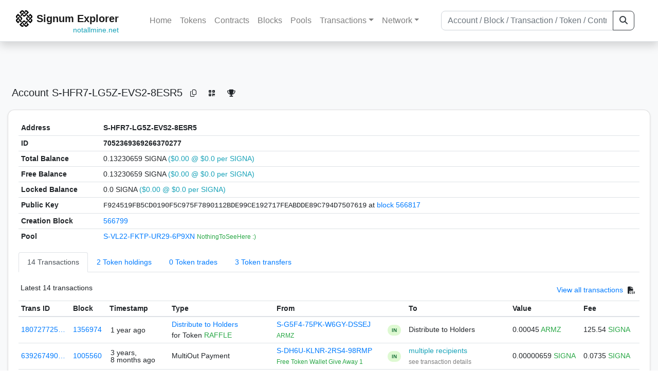

--- FILE ---
content_type: text/html; charset=utf-8
request_url: https://explorer.notallmine.net/address/7052369369266370277
body_size: 7652
content:


<!doctype html>
<html lang="en">

<head>
  <meta charset="utf-8">
  <meta name="viewport" content="width=device-width, initial-scale=1, maximum-scale=1, shrink-to-fit=no">
  <meta name="keywords" content="sustainable, blockchain, crypto, minable, HDD, greencoin, singa, SIGNA">
  <meta property="og:title" content="Signum Explorer - Smart. Secure. Sustainable.">
  <meta name="twitter:title" content="Signum Explorer - Smart. Secure. Sustainable.">
  <meta property="og:image" content="https://signum.network/assets/img/seo/Signum_blue.png">
  <meta property="og:description" content="
S-HFR7-LG5Z-EVS2-8ESR5

">
  <meta name="description"
    content="The easiest and most trusted Signum transaction search engine and blockchain explorer.">
  <title>Signum Explorer  - Account S-HFR7-LG5Z-EVS2-8ESR5</title>
  <link href="/static/favicon.png" rel="icon">
  <link rel="stylesheet" href="https://cdn.jsdelivr.net/npm/bootstrap@4.6.2/dist/css/bootstrap.min.css" integrity="sha384-xOolHFLEh07PJGoPkLv1IbcEPTNtaed2xpHsD9ESMhqIYd0nLMwNLD69Npy4HI+N" crossorigin="anonymous">
  <link rel="stylesheet" href="/static/css/style.css?v=h">
  <link rel="stylesheet" type="text/css" href="/static/fontawesome-free-6.5.2-web/css/all.min.css" />
</head>
<body>
  
  <div class="wrapper">
    
      <header>
        <nav class="navbar navbar-expand-lg navbar-light fixed-top border-bottom shadow mb-3">
          <div class="container" style="max-width: 1400px !important;">
          <a class="mb-2" href="/"><img alt="LOGO" src="/static/logo.svg" height="32px"></a>
          <a class="p-2" href="/">
          
            <span class="navbar-brand my-0 mr-auto mb-2 font-weight-bold">Signum Explorer</span><br />
          
            
            <span class="float-right my-lg-n3 my-n4 text-info small">notallmine.net</span>
            
          </a>
          <button class="navbar-toggler" type="button" data-toggle="collapse" data-target="#navbarsMenu"
            aria-controls="navbarsMenu" aria-expanded="false" aria-label="Toggle navigation">
            <span class="navbar-toggler-icon"></span>
          </button>
          <div class="collapse navbar-collapse justify-content-md-center pl-4" id="navbarsMenu">
            <ul class="navbar-nav">
              <li class="nav-item">
                <a class="nav-link" href="/">Home</a>
              </li>
              <li class="nav-item">
                <a class="nav-link" href="/assets/">Tokens</a>
              </li>
              <li class="nav-item">
                <a class="nav-link" href="/ats/">Contracts</a>
              </li>
              <li class="nav-item">
                <a class="nav-link" href="/blocks/">Blocks</a>
              </li>
              <li class="nav-item">
                <a class="nav-link" href="/pools/">Pools</a>
              </li>
              <li class="nav-item dropdown">
                <a class="nav-link dropdown-toggle" href="#" id="transactions-nav" data-toggle="dropdown"
                  aria-haspopup="true" aria-expanded="false">Transactions</a>
                <div class="dropdown-menu" aria-labelledby="transactions-nav">
                  <a class="dropdown-item" href="/txsPending/">Pending Transactions</a>
                  <a class="dropdown-item" href="/txs/">Confirmed Transactions</a>
                  <a class="dropdown-item" href="/sub/">Auto-Payments</a>
                  <a class="dropdown-item" href="/alias/">Aliases</a>
                </div>
              </li>
              <li class="nav-item dropdown">
                <a class="nav-link dropdown-toggle" href="#" id="peers-nav" data-toggle="dropdown" aria-haspopup="true"
                  aria-expanded="false">Network</a>
                <div class="dropdown-menu" aria-labelledby="peers-nav">
                  <a class="dropdown-item" href="/accounts/">Top Accounts</a>
                  <a class="dropdown-item" href="/peers/">Nodes List</a>
                  <a class="dropdown-item" href="/peers-charts/">Nodes Distribution</a>
                </div>
              </li>
            </ul>
          </div>
          
          <form class="form-inline my-2 my-lg-0 input-group col-lg-4" action="/search/">
            <input class="form-control" type="text" name="q"
              placeholder="Account / Block / Transaction / Token / Contract" title="Fill to search" aria-label="Search">
            <div class="input-group-append">
              <button class="btn btn-outline-dark my-sm-0" type="submit" name="submit" value="Search"><i
                  class="fas fa-search"></i></button>
            </div>
          </form>
          
          </div>
        </nav>
      </header>
      <main role="main">
        <div class="container">
          <div class="text-center mb-5">
          </div>
          
          
  <!-- QRModal -->
  <div class="modal fade" id="QRModal" tabindex="-1" role="dialog" aria-labelledby="QRModalLabel" aria-hidden="true">
    <div class="modal-dialog modal-sm" role="document">
      <div class="modal-content">
        <div class="modal-header">
          <h5 class="modal-title text-break small" id="QRModalLabel">S-HFR7-LG5Z-EVS2-8ESR5</h5>
          <button type="button" class="close" data-dismiss="modal" aria-label="Close">
            <span aria-hidden="true">&times;</span>
          </button>
        </div>
        <div class="modal-body text-center">
          <div id="qr_code" title="S-S-HFR7-LG5Z-EVS2-8ESR5"></div>
        </div>
      </div>
    </div>
  </div>

  <h5 class="p-2">Account<br class="d-md-none" /> S-HFR7-LG5Z-EVS2-8ESR5
    <a class="btn btn-sm btn-icon btn-light rounded-circle copy-btn" href="#" data-clipboard-text="S-HFR7-LG5Z-EVS2-8ESR5"><i class="far fa-copy"></i></a>
    <a class="btn btn-sm btn-icon btn-light rounded-circle" href="#" data-toggle="modal" data-target="#QRModal" title="Click to view QR Code"><i class="fa fa-qrcode"></i></a>
    <a class="btn btn-sm btn-icon btn-light rounded-circle copy-btn" title="Click to view SignaRank" href="https://signarank.club/address/7052369369266370277" target="_blank"><i class="fa fa-trophy"></i></a>
  </h5>

  <div class="card-deck mb-3">
    <div class="card mb-4 shadow-sm">
      <div class="card-body">

        <div class="table-responsive">
          <table class="table small table-sm">
            <tbody>
            <tr>
              <th>Address</th>
              <th>S-HFR7-LG5Z-EVS2-8ESR5
                
              </th>
              </tr>
            <tr>
              <th style="width: 160px;">ID</th>
              <th>7052369369266370277</th>
            </tr>
            
            
            <tr>
              <th>Total Balance</th>
              <td>
                0.13230659 SIGNA<br class="d-md-none" />
                <span class="text-info">($0.00 @ $0.0 per SIGNA)</span>
              </td>
            </tr>
            <tr>
              <th>Free Balance</th>
              <td>
                0.13230659 SIGNA<br class="d-md-none" />
                <span class="text-info">($0.00 @ $0.0 per SIGNA)</span>
              </td>
            </tr>
            <tr>
              <th>Locked Balance</th>
              <td>
                0.0 SIGNA<br class="d-md-none" />
                <span class="text-info">($0.00 @ $0.0 per SIGNA)</span>
              </td>
            </tr>
            
            
            <tr>
              <th>Public Key</th>
              <td style="word-wrap: break-word; max-width: 250px">
                
                  <span class="text-monospace">F924519FB5CD0190F5C975F7890112BDE99CE192717FEABDDE89C794D7507619</span>
                  <br class="d-md-none" />
                  at <a href="/block/566817">block 566817</a>
                
              </td>
            </tr>
            
            <tr>
              <th>Creation Block</th>
              <td><a href="/block/566799">566799</a></td>
            </tr>
            
            <tr>
              <th>Pool</th>
              <td>
                
                  


  <a href="/address/5365182902245902336">
    S-VL22-FKTP-UR29-6P9XN
  </a>


  <br class="d-md-none" />

<small>
  
    <span class="text-success" title="NothingToSeeHere :)">NothingToSeeHere :)</span>
  
</small>

                
              </td>
            </tr>
            
            </tbody>
          </table>

          <nav>
            <div class="nav nav-tabs small" id="nav-tab" role="tablist">
              <a class="nav-item nav-link active" id="nav-transactions-tab" data-toggle="tab" href="#nav-transactions" role="tab" aria-controls="nav-transactions" aria-selected="true">14 Transactions</a>
              <a class="nav-item nav-link" id="nav-asset-hold-tab" data-toggle="tab" href="#nav-asset-hold" role="tab" aria-controls="nav-asset-hold" aria-selected="false">2 Token holdings</a>
              <a class="nav-item nav-link" id="nav-asset-trades-tab" data-toggle="tab" href="#nav-asset-trades" role="tab" aria-controls="nav-asset-trades" aria-selected="false">0 Token trades</a>
              <a class="nav-item nav-link" id="nav-asset-transfer-tab" data-toggle="tab" href="#nav-asset-transfer" role="tab" aria-controls="nav-asset-transfer" aria-selected="false">3 Token transfers</a>
              
              
              
              
              
            </div>
          </nav>
          <div class="tab-content" id="nav-tabContent">
            <div class="tab-pane fade show active" id="nav-transactions" role="tabpanel" aria-labelledby="nav-transactions-tab">
              
                <p style="margin-top: 10px">
                  <div class="float-left small p-1">Latest 14 transactions</div>
                  <div class="float-right  small p-1">
                    <a href="/txs/?a=7052369369266370277">View all transactions</a>
                    <a class="btn btn-sm btn-icon btn-soft-secondary rounded-circle copy-btn px-1" title="Download the latest 2k txs" href="/csv/7052369369266370277"><i class="fas fa-file-csv"></i></a>
                  </div>
                </p>
                


<div class="table-responsive">
  <table class="table table-hover small table-sm">
    
    <thead>
    <tr>
      <th scope="col">Trans ID</th>
      <th scope="col">Block</th>
      <th scope="col">Timestamp</th>
      <th scope="col">Type</th>
      <th scope="col">From</th>
      <th scope="col"></th>
      <th scope="col">To</th>
      <th scope="col">Value</th>
      <th scope="col">Fee</th>
    </tr>
    </thead>
    <tbody>
    
      <tr>
        <td><a href="/tx/18072772562047679131">180727725…</a></td>
        <td class=" "><a href="/block/1356974">1356974</a></td>
        <td><div class="truncate">1 year ago</div></td>
        <td class="text-nowrap">
          
            <span><a href="/distribution/?a=18072772562047679131">Distribute to Holders</a></span>
            <br>
            <span>for Token </span>
            <span class="text-success">  RAFFLE</span>
          
          
          
        </td>
        <td class="text-nowrap">
          


  <a href="/address/13272979090812898722">
    S-G5F4-75PK-W6GY-DSSEJ
  </a>


  <br>

<small>
  
    <span class="text-success" title="ARMZ">ARMZ</span>
  
</small>

        </td>
        <td>
          
            
              <span class="text-center font-weight-bold rounded-pill" style="background-color: rgb(222, 249, 210)!important; color: rgb(35, 118, 64); line-height: 1.6; font-size: .61rem; width: 100%!important; display: inline-block; padding: .2rem .5rem;">
                IN</span>
            
          
        </td>
        <td class="text-nowrap">
          
            Distribute to Holders
          
        </td>
          <td class="text-nowrap">
            
                      
            
            
              <span>0.00045</span>
              <span class="text-success"> ARMZ </span><br>
            
          </td>
        <td class="text-nowrap">
          <span>125.54</span>
          <span class="text-success"> SIGNA </span>
        </td>
      </tr>
     
    
      <tr>
        <td><a href="/tx/6392674905629155865">639267490…</a></td>
        <td class=" "><a href="/block/1005560">1005560</a></td>
        <td><div class="truncate">3 years, 8 months ago</div></td>
        <td class="text-nowrap">
          
            <span> MultiOut Payment</span>
          
          
          
        </td>
        <td class="text-nowrap">
          


  <a href="/address/8849263809642478746">
    S-DH6U-KLNR-2RS4-98RMP
  </a>


  <br>

<small>
  
    <span class="text-success" title="Free Token Wallet Give Away 1">Free Token Wallet Give Away 1</span>
  
</small>

        </td>
        <td>
          
            
              <span class="text-center font-weight-bold rounded-pill" style="background-color: rgb(222, 249, 210)!important; color: rgb(35, 118, 64); line-height: 1.6; font-size: .61rem; width: 100%!important; display: inline-block; padding: .2rem .5rem;">
                IN</span>
            
          
        </td>
        <td class="text-nowrap">
          
            



  
    <a href="/tx/6392674905629155865" class="text-info">
      multiple recipients
    </a>
    <br>
    <small><span class="text-black-50">see transaction details</span></small>
  


          
        </td>
          <td class="text-nowrap">
                    
              <span>0.00000659</span>
              <span class="text-success"> SIGNA </span><br>
            
                      
            
            
          </td>
        <td class="text-nowrap">
          <span>0.0735</span>
          <span class="text-success"> SIGNA </span>
        </td>
      </tr>
     
    
      <tr>
        <td><a href="/tx/2323748039322768692">232374803…</a></td>
        <td class=" "><a href="/block/568701">568701</a></td>
        <td><div class="truncate">7 years ago</div></td>
        <td class="text-nowrap">
          
            <span> MultiOutSame Payment</span>
          
          
          
        </td>
        <td class="text-nowrap">
          


  <a href="/address/5365182902245902336">
    S-VL22-FKTP-UR29-6P9XN
  </a>


  <br>

<small>
  
    <span class="text-success" title="NothingToSeeHere :)">NothingToSeeHere :)</span>
  
</small>

        </td>
        <td>
          
            
              <span class="text-center font-weight-bold rounded-pill" style="background-color: rgb(222, 249, 210)!important; color: rgb(35, 118, 64); line-height: 1.6; font-size: .61rem; width: 100%!important; display: inline-block; padding: .2rem .5rem;">
                IN</span>
            
          
        </td>
        <td class="text-nowrap">
          
            



  
    <a href="/tx/2323748039322768692" class="text-info">
      multiple recipients
    </a>
    <br>
    <small><span class="text-black-50">see transaction details</span></small>
  


          
        </td>
          <td class="text-nowrap">
                    
              <span>0.02205</span>
              <span class="text-success"> SIGNA </span><br>
            
                      
            
            
          </td>
        <td class="text-nowrap">
          <span>0.02205</span>
          <span class="text-success"> SIGNA </span>
        </td>
      </tr>
     
    
      <tr>
        <td><a href="/tx/17292610545709710769">172926105…</a></td>
        <td class=" "><a href="/block/566944">566944</a></td>
        <td><div class="truncate">7 years, 1 month ago</div></td>
        <td class="text-nowrap">
          
            <span> Token Transfer</span>
          
          
          <br>
          <small><span class="text-black-50" data-toggle="modal" data-placement="left" data-target="#QRModal" title="" data-original-title="
            
              FREE RAFFLE Share
            ">Has Message</span></small>
          
          
        </td>
        <td class="text-nowrap">
          


  <a href="/address/13476626730621357107">
    S-JM3M-MHWM-UVQ6-DSN3Q
  </a>


  <br>

<small>
  
    <span class="text-success" title="RAFFLE">RAFFLE</span>
  
</small>

        </td>
        <td>
          
            
              <span class="text-center font-weight-bold rounded-pill" style="background-color: rgb(222, 249, 210)!important; color: rgb(35, 118, 64); line-height: 1.6; font-size: .61rem; width: 100%!important; display: inline-block; padding: .2rem .5rem;">
                IN</span>
            
          
        </td>
        <td class="text-nowrap">
          
            



  


  S-HFR7-LG5Z-EVS2-8ESR5


  <br>

<small>
  
    <span class="text-secondary"></span>
  
</small>



          
        </td>
          <td class="text-nowrap">
            
            
               <span>0.1</span>
               <span class="text-success">  <a href="/asset/3509939581101213262">RAFFLE </a></span><br>
                      
            
            
          </td>
        <td class="text-nowrap">
          <span>1.05105</span>
          <span class="text-success"> SIGNA </span>
        </td>
      </tr>
     
    
      <tr>
        <td><a href="/tx/17197378107386585692">171973781…</a></td>
        <td class=" "><a href="/block/566943">566943</a></td>
        <td><div class="truncate">7 years, 1 month ago</div></td>
        <td class="text-nowrap">
          
            <span> Reward Recipient Assignment</span>
          
          
          
        </td>
        <td class="text-nowrap">
          


  S-HFR7-LG5Z-EVS2-8ESR5


  <br>

<small>
  
    <span class="text-secondary"></span>
  
</small>

        </td>
        <td>
          
            
          
        </td>
        <td class="text-nowrap">
          
            



  


  <a href="/address/5365182902245902336">
    S-VL22-FKTP-UR29-6P9XN
  </a>


  <br>

<small>
  
    <span class="text-success" title="NothingToSeeHere :)">NothingToSeeHere :)</span>
  
</small>



          
        </td>
          <td class="text-nowrap">
                    
              <span>0.0</span>
              <span class="text-success"> SIGNA </span><br>
            
                      
            
            
          </td>
        <td class="text-nowrap">
          <span>0.05145</span>
          <span class="text-success"> SIGNA </span>
        </td>
      </tr>
     
    
      <tr>
        <td><a href="/tx/15979652481430424144">159796524…</a></td>
        <td class=" "><a href="/block/566938">566938</a></td>
        <td><div class="truncate">7 years, 1 month ago</div></td>
        <td class="text-nowrap">
          
            <span> MultiOutSame Payment</span>
          
          
          
        </td>
        <td class="text-nowrap">
          


  <a href="/address/5365182902245902336">
    S-VL22-FKTP-UR29-6P9XN
  </a>


  <br>

<small>
  
    <span class="text-success" title="NothingToSeeHere :)">NothingToSeeHere :)</span>
  
</small>

        </td>
        <td>
          
            
              <span class="text-center font-weight-bold rounded-pill" style="background-color: rgb(222, 249, 210)!important; color: rgb(35, 118, 64); line-height: 1.6; font-size: .61rem; width: 100%!important; display: inline-block; padding: .2rem .5rem;">
                IN</span>
            
          
        </td>
        <td class="text-nowrap">
          
            



  
    <a href="/tx/15979652481430424144" class="text-info">
      multiple recipients
    </a>
    <br>
    <small><span class="text-black-50">see transaction details</span></small>
  


          
        </td>
          <td class="text-nowrap">
                    
              <span>0.0588</span>
              <span class="text-success"> SIGNA </span><br>
            
                      
            
            
          </td>
        <td class="text-nowrap">
          <span>0.0588</span>
          <span class="text-success"> SIGNA </span>
        </td>
      </tr>
     
    
      <tr>
        <td><a href="/tx/4204901029556370615">420490102…</a></td>
        <td class=" "><a href="/block/566938">566938</a></td>
        <td><div class="truncate">7 years, 1 month ago</div></td>
        <td class="text-nowrap">
          
            <span> MultiOutSame Payment</span>
          
          
          
        </td>
        <td class="text-nowrap">
          


  <a href="/address/5365182902245902336">
    S-VL22-FKTP-UR29-6P9XN
  </a>


  <br>

<small>
  
    <span class="text-success" title="NothingToSeeHere :)">NothingToSeeHere :)</span>
  
</small>

        </td>
        <td>
          
            
              <span class="text-center font-weight-bold rounded-pill" style="background-color: rgb(222, 249, 210)!important; color: rgb(35, 118, 64); line-height: 1.6; font-size: .61rem; width: 100%!important; display: inline-block; padding: .2rem .5rem;">
                IN</span>
            
          
        </td>
        <td class="text-nowrap">
          
            



  
    <a href="/tx/4204901029556370615" class="text-info">
      multiple recipients
    </a>
    <br>
    <small><span class="text-black-50">see transaction details</span></small>
  


          
        </td>
          <td class="text-nowrap">
                    
              <span>0.0588</span>
              <span class="text-success"> SIGNA </span><br>
            
                      
            
            
          </td>
        <td class="text-nowrap">
          <span>0.0588</span>
          <span class="text-success"> SIGNA </span>
        </td>
      </tr>
     
    
      <tr>
        <td><a href="/tx/16133274244472098803">161332742…</a></td>
        <td class=" "><a href="/block/566918">566918</a></td>
        <td><div class="truncate">7 years, 1 month ago</div></td>
        <td class="text-nowrap">
          
            <span> Token Transfer</span>
          
          
          <br>
          <small><span class="text-black-50" data-toggle="modal" data-placement="left" data-target="#QRModal" title="" data-original-title="
            
              FREE RAFFLE Share
            ">Has Message</span></small>
          
          
        </td>
        <td class="text-nowrap">
          


  <a href="/address/13476626730621357107">
    S-JM3M-MHWM-UVQ6-DSN3Q
  </a>


  <br>

<small>
  
    <span class="text-success" title="RAFFLE">RAFFLE</span>
  
</small>

        </td>
        <td>
          
            
              <span class="text-center font-weight-bold rounded-pill" style="background-color: rgb(222, 249, 210)!important; color: rgb(35, 118, 64); line-height: 1.6; font-size: .61rem; width: 100%!important; display: inline-block; padding: .2rem .5rem;">
                IN</span>
            
          
        </td>
        <td class="text-nowrap">
          
            



  


  S-HFR7-LG5Z-EVS2-8ESR5


  <br>

<small>
  
    <span class="text-secondary"></span>
  
</small>



          
        </td>
          <td class="text-nowrap">
            
            
               <span>0.1</span>
               <span class="text-success">  <a href="/asset/3509939581101213262">RAFFLE </a></span><br>
                      
            
            
          </td>
        <td class="text-nowrap">
          <span>0.91875</span>
          <span class="text-success"> SIGNA </span>
        </td>
      </tr>
     
    
      <tr>
        <td><a href="/tx/2393358256260824529">239335825…</a></td>
        <td class=" "><a href="/block/566917">566917</a></td>
        <td><div class="truncate">7 years, 1 month ago</div></td>
        <td class="text-nowrap">
          
            <span> Reward Recipient Assignment</span>
          
          
          
        </td>
        <td class="text-nowrap">
          


  S-HFR7-LG5Z-EVS2-8ESR5


  <br>

<small>
  
    <span class="text-secondary"></span>
  
</small>

        </td>
        <td>
          
            
          
        </td>
        <td class="text-nowrap">
          
            



  


  <a href="/address/5365182902245902336">
    S-VL22-FKTP-UR29-6P9XN
  </a>


  <br>

<small>
  
    <span class="text-success" title="NothingToSeeHere :)">NothingToSeeHere :)</span>
  
</small>



          
        </td>
          <td class="text-nowrap">
                    
              <span>0.0</span>
              <span class="text-success"> SIGNA </span><br>
            
                      
            
            
          </td>
        <td class="text-nowrap">
          <span>0.05145</span>
          <span class="text-success"> SIGNA </span>
        </td>
      </tr>
     
    
      <tr>
        <td><a href="/tx/2588506751490053790">258850675…</a></td>
        <td class=" "><a href="/block/566907">566907</a></td>
        <td><div class="truncate">7 years, 1 month ago</div></td>
        <td class="text-nowrap">
          
            <span> MultiOutSame Payment</span>
          
          
          
        </td>
        <td class="text-nowrap">
          


  <a href="/address/5365182902245902336">
    S-VL22-FKTP-UR29-6P9XN
  </a>


  <br>

<small>
  
    <span class="text-success" title="NothingToSeeHere :)">NothingToSeeHere :)</span>
  
</small>

        </td>
        <td>
          
            
              <span class="text-center font-weight-bold rounded-pill" style="background-color: rgb(222, 249, 210)!important; color: rgb(35, 118, 64); line-height: 1.6; font-size: .61rem; width: 100%!important; display: inline-block; padding: .2rem .5rem;">
                IN</span>
            
          
        </td>
        <td class="text-nowrap">
          
            



  
    <a href="/tx/2588506751490053790" class="text-info">
      multiple recipients
    </a>
    <br>
    <small><span class="text-black-50">see transaction details</span></small>
  


          
        </td>
          <td class="text-nowrap">
                    
              <span>0.0588</span>
              <span class="text-success"> SIGNA </span><br>
            
                      
            
            
          </td>
        <td class="text-nowrap">
          <span>0.0588</span>
          <span class="text-success"> SIGNA </span>
        </td>
      </tr>
     
    
      <tr>
        <td><a href="/tx/10924135320300884214">109241353…</a></td>
        <td class=" "><a href="/block/566869">566869</a></td>
        <td><div class="truncate">7 years, 1 month ago</div></td>
        <td class="text-nowrap">
          
            <span> MultiOutSame Payment</span>
          
          
          
        </td>
        <td class="text-nowrap">
          


  <a href="/address/5365182902245902336">
    S-VL22-FKTP-UR29-6P9XN
  </a>


  <br>

<small>
  
    <span class="text-success" title="NothingToSeeHere :)">NothingToSeeHere :)</span>
  
</small>

        </td>
        <td>
          
            
              <span class="text-center font-weight-bold rounded-pill" style="background-color: rgb(222, 249, 210)!important; color: rgb(35, 118, 64); line-height: 1.6; font-size: .61rem; width: 100%!important; display: inline-block; padding: .2rem .5rem;">
                IN</span>
            
          
        </td>
        <td class="text-nowrap">
          
            



  
    <a href="/tx/10924135320300884214" class="text-info">
      multiple recipients
    </a>
    <br>
    <small><span class="text-black-50">see transaction details</span></small>
  


          
        </td>
          <td class="text-nowrap">
                    
              <span>0.03675</span>
              <span class="text-success"> SIGNA </span><br>
            
                      
            
            
          </td>
        <td class="text-nowrap">
          <span>0.03675</span>
          <span class="text-success"> SIGNA </span>
        </td>
      </tr>
     
    
      <tr>
        <td><a href="/tx/9711451881168576314">971145188…</a></td>
        <td class=" "><a href="/block/566818">566818</a></td>
        <td><div class="truncate">7 years, 1 month ago</div></td>
        <td class="text-nowrap">
          
            <span> Token Transfer</span>
          
          
          <br>
          <small><span class="text-black-50" data-toggle="modal" data-placement="left" data-target="#QRModal" title="" data-original-title="
            
              FREE RAFFLE Share
            ">Has Message</span></small>
          
          
        </td>
        <td class="text-nowrap">
          


  <a href="/address/13476626730621357107">
    S-JM3M-MHWM-UVQ6-DSN3Q
  </a>


  <br>

<small>
  
    <span class="text-success" title="RAFFLE">RAFFLE</span>
  
</small>

        </td>
        <td>
          
            
              <span class="text-center font-weight-bold rounded-pill" style="background-color: rgb(222, 249, 210)!important; color: rgb(35, 118, 64); line-height: 1.6; font-size: .61rem; width: 100%!important; display: inline-block; padding: .2rem .5rem;">
                IN</span>
            
          
        </td>
        <td class="text-nowrap">
          
            



  


  S-HFR7-LG5Z-EVS2-8ESR5


  <br>

<small>
  
    <span class="text-secondary"></span>
  
</small>



          
        </td>
          <td class="text-nowrap">
            
            
               <span>0.1</span>
               <span class="text-success">  <a href="/asset/3509939581101213262">RAFFLE </a></span><br>
                      
            
            
          </td>
        <td class="text-nowrap">
          <span>0.37485</span>
          <span class="text-success"> SIGNA </span>
        </td>
      </tr>
     
    
      <tr>
        <td><a href="/tx/9070091252723581031">907009125…</a></td>
        <td class=" "><a href="/block/566817">566817</a></td>
        <td><div class="truncate">7 years, 1 month ago</div></td>
        <td class="text-nowrap">
          
            <span> Reward Recipient Assignment</span>
          
          
          
        </td>
        <td class="text-nowrap">
          


  S-HFR7-LG5Z-EVS2-8ESR5


  <br>

<small>
  
    <span class="text-secondary"></span>
  
</small>

        </td>
        <td>
          
            
          
        </td>
        <td class="text-nowrap">
          
            



  


  <a href="/address/13580434703570067047">
    S-WRM9-F6JU-NVX5-D7VXS
  </a>


  <br>

<small>
  
    <span class="text-success" title="Burst-Team Pool">Burst-Team Pool</span>
  
</small>



          
        </td>
          <td class="text-nowrap">
                    
              <span>0.0</span>
              <span class="text-success"> SIGNA </span><br>
            
                      
            
            
          </td>
        <td class="text-nowrap">
          <span>0.03675</span>
          <span class="text-success"> SIGNA </span>
        </td>
      </tr>
     
    
      <tr>
        <td><a href="/tx/12172774989751048505">121727749…</a></td>
        <td class=" "><a href="/block/566799">566799</a></td>
        <td><div class="truncate">7 years, 1 month ago</div></td>
        <td class="text-nowrap">
          
            <span> MultiOutSame Payment</span>
          
          
          
        </td>
        <td class="text-nowrap">
          


  <a href="/address/5365182902245902336">
    S-VL22-FKTP-UR29-6P9XN
  </a>


  <br>

<small>
  
    <span class="text-success" title="NothingToSeeHere :)">NothingToSeeHere :)</span>
  
</small>

        </td>
        <td>
          
            
              <span class="text-center font-weight-bold rounded-pill" style="background-color: rgb(222, 249, 210)!important; color: rgb(35, 118, 64); line-height: 1.6; font-size: .61rem; width: 100%!important; display: inline-block; padding: .2rem .5rem;">
                IN</span>
            
          
        </td>
        <td class="text-nowrap">
          
            



  
    <a href="/tx/12172774989751048505" class="text-info">
      multiple recipients
    </a>
    <br>
    <small><span class="text-black-50">see transaction details</span></small>
  


          
        </td>
          <td class="text-nowrap">
                    
              <span>0.03675</span>
              <span class="text-success"> SIGNA </span><br>
            
                      
            
            
          </td>
        <td class="text-nowrap">
          <span>0.03675</span>
          <span class="text-success"> SIGNA </span>
        </td>
      </tr>
     
    
    </tbody>
  </table>
</div>
<script>
function disableEmptyInputs(form) {
  var controls = form.elements;
  for (var i=0, iLen=controls.length; i<iLen; i++) {
    controls[i].disabled = controls[i].value == '';
  }
}
</script>

                <div class="float-right  small p-1">
                  <a href="/txs/?a=7052369369266370277">View all transactions</a>
                  <a class="btn btn-sm btn-icon btn-soft-secondary rounded-circle copy-btn px-1" title="Download the latest 2k txs" href="/csv/7052369369266370277"><i class="fas fa-file-csv"></i></a>
                </div>
              
            </div>

            <div class="tab-pane fade" id="nav-asset-hold" role="tabpanel" aria-labelledby="nav-asset-hold-tab">
              
                <p class=style="margin-top: 10px">
                  <div class="float-left small p-1">Account holds 2 tokens</div>
                </p>
                <div class="lazy-tab" data-url="/address/7052369369266370277?tab=assets"></div>
              
            </div>

            <div class="tab-pane fade" id="nav-asset-trades" role="tabpanel" aria-labelledby="nav-asset-trades-tab">
              
                <p class="small p-1" style="margin-top: 10px">No trades found</p>
              
            </div>

            <div class="tab-pane fade" id="nav-asset-transfer" role="tabpanel" aria-labelledby="nav-asset-transfer-tab">
              
                <p style="margin-top: 10px">
                  <div class="float-left small p-1">Latest 3 token transfers</div>
                  <div class="float-right  small p-1">
                    <a href="/asset/transfers?a=7052369369266370277">View all transfers</a>
                  </div>
                </p>
                <div class="lazy-tab" data-url="/address/7052369369266370277?tab=transfers"></div>
                <div class="float-right  small p-1">
                  <a href="/asset/transfers?a=7052369369266370277">View all transfers</a>
                </div>
              
            </div>


            <div class="tab-pane fade" id="nav-ats" role="tabpanel" aria-labelledby="nav-ats-tab">
              
                <p class="small p-1" style="margin-top: 10px">No contracts deployed</p>
              
            </div>


            <div class="tab-pane fade" id="nav-blocks" role="tabpanel" aria-labelledby="nav-blocks-tab">
              
                <p class="small p-1" style="margin-top: 10px">No blocks mined</p>
              
            </div>
            <div class="tab-pane fade" id="nav-cashback" role="tabpanel" aria-labelledby="nav-casback-tab">
              
                <p class="small p-1" style="margin-top: 10px">No cashback received</p>
              
            </div>
            <div class="tab-pane fade" id="nav-alias" role="tabpanel" aria-labelledby="nav-alias-tab">
              
                <p class="small p-1" style="margin-top: 10px">No aliases found</p>
              
                  <div class="float-right  small p-1">
                    <a href="/alias/?a=7052369369266370277">View all Aliases</a>
                  </div>
            </div>
            <div class="tab-pane fade" id="nav-subscription" role="tabpanel" aria-labelledby="nav-subscription-tab">
              
                <p class="small p-1" style="margin-top: 10px">No auto-payments found</p>
              
                  <div class="float-right  small p-1">
                    <a href="/sub/?a=7052369369266370277">View all Auto-Payments</a>
                  </div>
            </div>


          </div>

        </div>

      </div>
    </div>
  </div>
<div id="avatarModal" class="modal fade" tabindex="-1" role="dialog" aria-hidden="true">
    <div class="modal-dialog modal-lg">
        <div class="modal-content">
            <div class="modal-body p-0 text-center bg-alt">
                <img src=" " id="avatarImage" class="loaded-image mx-auto img-fluid">
            </div>
        </div>
    </div>
</div>

        </div>
      </main>
      <div id="push"></div>
    </div>
    <footer class="footer mt-5 py-3 shadow-sm">
      <div class="footerex">
        <div class="containft">
          <div class="colft">
            <h1>Resources</h1>
            <span class="line" style="width: 40px;margin-bottom: 10px;"></span>
            <ul>
              <li><a class="normlink" href="https://www.signum.network/wallet.html" target="_blank">Wallets &
                  Node</a></li>
              <li><a class="normlink" href="https://www.signum.network/mining.html" target="_blank">Mining</a>
              </li>
              <li><a class="normlink" href="https://www.signum.network/exchanges.html" target="_blank">Exchanges</a>
              </li>
              <li><a class="normlink" href="https://www.signum.network/styleguide.html" target="_blank">Styleguide</a>
              </li>
            </ul>
          </div>
          <div class="colft">
            <h1>Development</h1>
            <span class="line" style="width: 40px;margin-bottom: 10px;"></span>
            <ul>
              <li><a class="normlink" href="https://github.com/signum-network" target="_blank">GitHub Signum</a>
              </li>
              <li><a class="normlink" href="https://github.com/btdex" target="_blank">GitHub BTDEX</a></li>
              <li><a class="normlink mb-5" href="https://github.com/signum-network/signum-smartj" target="_blank">GitHub
                  SmartJ</a></li>
            </ul>
          </div>
          <div class="colft">
            <h1>Signum-Network</h1>
            <span class="line" style="width: 40px;margin-bottom: 10px;"></span>
            <ul>
              <li><a class="normlink" href="https://signum.community/" target="_blank">Wiki</a></li>
              <li><a class="normlink" href="https://medium.com/signum-network" target="_blank">Medium</a></li>
              <li><a class="normlink" href="https://www.signum.network/privacypolicy.html" target="_blank">Privacy Policy</a></li>
              <li><a class="normlink mb-3" href="https://www.signum.network/disclaimer.html" target="_blank">Legal Disclaimer</a></li>
            </ul>
          </div>
          <div class="colft">
            <h1>Association</h1>
            <span class="line" style="width: 40px;margin-bottom: 10px;"></span>
            <ul>
              <li><a class="normlink" href="https://sna.signum.network/" target="_blank">SNA</a></li>
              <li><a class="border pl-1 pr-1 rounded border-primary bg-primary text-light text-decoration-none" href="https://sna.signum.network/donation.html" target="_blank">Donate
                  SNA</a></li>
            </ul>
          </div>
          <div class="colft social">
            <h1>Social</h1>
            <span class="line" style="width: 40px;margin-bottom: 15px;"></span>
            <ul>
              <a class="normlink" href="https://discord.gg/QHZkF4KHDS" target="_blank"><i
                  class="fab fa-discord fa-lg" data-toggle="modal" data-target="#QRModal" title="" data-original-title="Discord"></i></a>
              <a class="normlink" href="https://t.me/signumnetwork" target="_blank"><i
                  class="fab fa-telegram-plane fa-lg" data-toggle="modal" data-target="#QRModal" title="" data-original-title="Telegram"></i></a>
              <a class="normlink" href="https://twitter.com/signum_official" target="_blank"><i
                  class="fab fa-twitter fa-lg" data-toggle="modal" data-target="#QRModal" title="" data-original-title="Twitter"></i></a>
              <a class="normlink" href="https://www.reddit.com/r/Signum/" target="_blank"><i
                  class="fab fa-reddit fa-lg" data-toggle="modal" data-target="#QRModal" title="" data-original-title="Reddit"></i></a>
              <a class="normlink" href="https://www.youtube.com/c/SignumNetwork" target="_blank"><i
                  class="fab fa-youtube fa-lg" data-toggle="modal" data-target="#QRModal" title="" data-original-title="YouTube"></i></a><br><br>
            <li class="sig"><img alt="CoinGecko Logo" height="35px" src="/static/CoinGecko-logo-white.png"><br>
            Rates by CoinGecko</li>
            </ul>
            <ul>
            </ul>
          </div>
          <div class="clearfix"></div>
        </div>
      </div>
      <div class="container text-center sig">
        <br>
        Made with ❤️ by <a href="https://github.com/signum-network" class="normlink" target="_blank">Signum
          Network</a> @ (2019-2026)
        <br>
        
        
      </div>
    </footer>
    <script src="https://code.jquery.com/jquery-3.6.0.min.js" integrity="sha256-/xUj+3OJU5yExlq6GSYGSHk7tPXikynS7ogEvDej/m4=" crossorigin="anonymous"></script>
    <script src="https://cdn.jsdelivr.net/npm/popper.js@1.16.1/dist/umd/popper.min.js" integrity="sha384-9/reFTGAW83EW2RDu2S0VKaIzap3H66lZH81PoYlFhbGU+6BZp6G7niu735Sk7lN" crossorigin="anonymous"></script>
    <script src="https://cdn.jsdelivr.net/npm/bootstrap@4.6.2/dist/js/bootstrap.min.js" integrity="sha384-+sLIOodYLS7CIrQpBjl+C7nPvqq+FbNUBDunl/OZv93DB7Ln/533i8e/mZXLi/P+" crossorigin="anonymous"></script>    <script src="https://cdn.jsdelivr.net/npm/easyqrcodejs@4.4.10/src/easy.qrcode.js" integrity="sha384-ZstLT7ma1jjMbZ+hlNMNVzVjnN59eAqAqhaS2PuPfllOAkcCi7MPEZo39BVYGCsg" crossorigin="anonymous"></script>
    <script src="https://cdnjs.cloudflare.com/ajax/libs/clipboard.js/2.0.4/clipboard.min.js" integrity="sha256-FiZwavyI2V6+EXO1U+xzLG3IKldpiTFf3153ea9zikQ=" crossorigin="anonymous"></script>
    
    <!-- Global site tag (gtag.js) - Google Analytics -->
    <script async src="https://www.googletagmanager.com/gtag/js?id=G-0TZ574503D"></script>
    <script>
      window.dataLayer = window.dataLayer || [];
      function gtag() { dataLayer.push(arguments); }
      gtag('js', new Date());

      gtag('config', 'G-0TZ574503D');
    </script>
    
    <script>
      clipboard = new ClipboardJS('.copy-btn');

      $('.copy-btn').tooltip({
        title: 'Copy to clipboard',
      });

      $(function () {
        $('[data-toggle="modal"]').tooltip();
        $('[data-title]').tooltip();
      });

      clipboard.on('success', function (e) {
        $(e.trigger)
          .attr('data-original-title', 'Copied!')
          .tooltip('show')
          .blur()
          .attr('data-original-title', 'Copy to clipboard')
      });
    </script>
    <script>
      $(document).ready(function () {
        $('#back-to-top').fadeOut(1);
        $(window).scroll(function () {
          if ($(this).scrollTop() > 50) {
            $('#back-to-top').fadeIn();
          } else {
            $('#back-to-top').fadeOut();
          }
        });
        // scroll body to 0px on click
        $('#back-to-top').click(function () {
          $('body,html').animate({
            scrollTop: 0
          }, 400);
          return false;
        });
      });
    </script>
    
<script>
    var qrcode = new QRCode(document.getElementById("qr_code"), {
        text: "S-HFR7-LG5Z-EVS2-8ESR5",
        dotScale: .7,
        backgroundImage: "/static/Signum_Logomark_blue_filled.svg",
        backgroundImageAlpha: .3,
        logoBackgroundTransparent: true,
        correctLevel: QRCode.CorrectLevel.H,
    }); 
</script>
<script>
    $('#avatarModal').on('show.bs.modal', function (e) {
       $('#avatarImage').attr("src",$(e.relatedTarget).data("large-src"));
    });
</script>
<script>
window.onload = function() {

const template = `
<div style='display: inline-block; text-align: center;'>
%avatar%
<strong>%name%</strong></div>
<br><br>
%description%<br> 
<a href='%web%' target='_blank'>%web%</a>`;

   const fields = document.getElementsByName('src44field');
   if (!fields) {
     return
   }
   for (const field of fields) {
     const source = field.innerHTML;
     try {
       const obj = JSON.parse(source);
       
         const item = {
            name: obj.nm ?? '',
            description: obj.ds ?? '',
            web: obj.hp ?? '',
            avatar: ''
         }
       if (!obj.ds) {
         return
       }
       if (obj.av) {
           avatar = Object.keys(obj.av)[0] ?? ''
           item.avatar = '<a href="#avatarModal" data-large-src="https://ipfs.io/ipfs/' + avatar + '" data-toggle="modal"><img src="https://ipfs.io/ipfs/' + avatar + '" style="border-radius: 10%; height: 65px; width: 65px; object-fit: cover; object-position: center;"></a><br>';
       }
         out = template
           .replace('%avatar%', item.avatar)
           .replace('%name%', item.name)
           .replace('%description%', item.description)
           .replace(/%web%/g, item.web);
       field.innerHTML = out;
     } catch (_e) {
     }
  }
}
</script>
<script>
  $(function () {
    $('a[data-toggle="tab"]').on('shown.bs.tab', function (e) {
      var target = $($(e.target).attr('href'));
      var container = target.find('.lazy-tab');
      if (container.length && container.is(':empty')) {
        container.html(
          '<div class="text-center my-4"><div class="spinner-border" role="status"><span class="sr-only">Loading...</span></div></div>'
        );
        $.get(container.data('url'), function (data) {
          container.html(data);
        });
      }
    });
  });
</script>

<a id="back-to-top" href="#" class="border btn btn-light back-to-top" role="button" style="display:inline;"><i class="fas fa-chevron-up"></i></a>
<script defer src="https://static.cloudflareinsights.com/beacon.min.js/vcd15cbe7772f49c399c6a5babf22c1241717689176015" integrity="sha512-ZpsOmlRQV6y907TI0dKBHq9Md29nnaEIPlkf84rnaERnq6zvWvPUqr2ft8M1aS28oN72PdrCzSjY4U6VaAw1EQ==" data-cf-beacon='{"version":"2024.11.0","token":"a85d14a4dd2b4aef87c57d39246bcbfa","r":1,"server_timing":{"name":{"cfCacheStatus":true,"cfEdge":true,"cfExtPri":true,"cfL4":true,"cfOrigin":true,"cfSpeedBrain":true},"location_startswith":null}}' crossorigin="anonymous"></script>
</body>

</html>
